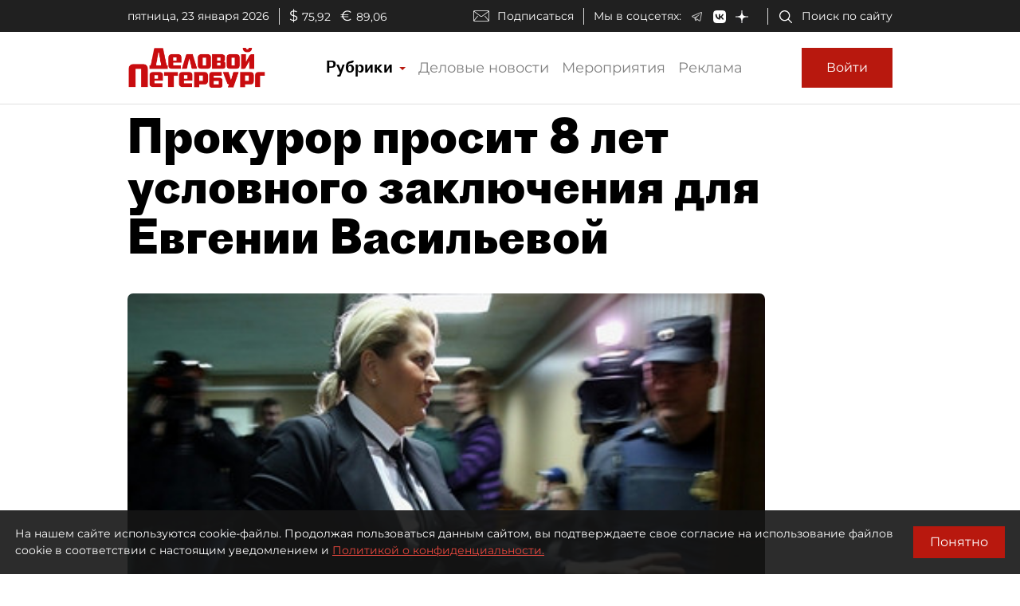

--- FILE ---
content_type: application/javascript; charset=UTF-8
request_url: https://www.dp.ru/1.c90437fe832e76e64f0e.js
body_size: 4393
content:
(window.webpackJsonp=window.webpackJsonp||[]).push([[1],{"+Xah":function(t,e,r){"use strict";e.a=function(t){return t}},"/1FC":function(t,e,r){"use strict";e.a=Array.isArray},"26kz":function(t,e,r){"use strict";var n,o=r("mkut"),a=r("5WsY"),c=(n=function(t,e){return t&&function(t,e,r){for(var n=-1,o=Object(t),a=r(t),c=a.length;c--;){var i=a[++n];if(!1===e(o[i],i,o))break}return t}(t,e,o.a)},function(t,e){if(null==t)return t;if(!Object(a.a)(t))return n(t,e);for(var r=t.length,o=-1,c=Object(t);++o<r&&!1!==e(c[o],o,c););return t});e.a=c},"3UD+":function(t,e){t.exports=function(t){if(!t.webpackPolyfill){var e=Object.create(t);e.children||(e.children=[]),Object.defineProperty(e,"loaded",{enumerable:!0,get:function(){return e.l}}),Object.defineProperty(e,"id",{enumerable:!0,get:function(){return e.i}}),Object.defineProperty(e,"exports",{enumerable:!0}),e.webpackPolyfill=1}return e}},"3cmB":function(t,e,r){"use strict";var n=r("Y7yP"),o=r("Ju5/"),a=Object(n.a)(o.a,"Map");e.a=a},"5WsY":function(t,e,r){"use strict";var n=r("vJtL"),o=r("Js68");e.a=function(t){return null!=t&&Object(o.a)(t.length)&&!Object(n.a)(t)}},"8M4i":function(t,e,r){"use strict";var n=r("ylTp"),o=Object.prototype,a=o.hasOwnProperty,c=o.toString,i=n.a?n.a.toStringTag:void 0,u=Object.prototype.toString,s=n.a?n.a.toStringTag:void 0;e.a=function(t){return null==t?void 0===t?"[object Undefined]":"[object Null]":s&&s in Object(t)?function(t){var e=a.call(t,i),r=t[i];try{t[i]=void 0;var n=!0}catch(u){}var o=c.call(t);return n&&(e?t[i]=r:delete t[i]),o}(t):function(t){return u.call(t)}(t)}},"9f76":function(t,e,r){"use strict";var n=r("8M4i"),o=r("EUcb"),a=function(t){return Object(o.a)(t)&&"[object Arguments]"==Object(n.a)(t)},c=Object.prototype,i=c.hasOwnProperty,u=c.propertyIsEnumerable,s=a(function(){return arguments}())?a:function(t){return Object(o.a)(t)&&i.call(t,"callee")&&!u.call(t,"callee")};e.a=s},DlmY:function(t,e,r){"use strict";var n=r("Y7yP"),o=Object(n.a)(Object,"create"),a=Object.prototype.hasOwnProperty,c=Object.prototype.hasOwnProperty;function i(t){var e=-1,r=null==t?0:t.length;for(this.clear();++e<r;){var n=t[e];this.set(n[0],n[1])}}i.prototype.clear=function(){this.__data__=o?o(null):{},this.size=0},i.prototype.delete=function(t){var e=this.has(t)&&delete this.__data__[t];return this.size-=e?1:0,e},i.prototype.get=function(t){var e=this.__data__;if(o){var r=e[t];return"__lodash_hash_undefined__"===r?void 0:r}return a.call(e,t)?e[t]:void 0},i.prototype.has=function(t){var e=this.__data__;return o?void 0!==e[t]:c.call(e,t)},i.prototype.set=function(t,e){var r=this.__data__;return this.size+=this.has(t)?0:1,r[t]=o&&void 0===e?"__lodash_hash_undefined__":e,this};var u=i,s=r("nLtN"),f=r("3cmB"),l=function(t,e){var r,n,o=t.__data__;return("string"==(n=typeof(r=e))||"number"==n||"symbol"==n||"boolean"==n?"__proto__"!==r:null===r)?o["string"==typeof e?"string":"hash"]:o.map};function b(t){var e=-1,r=null==t?0:t.length;for(this.clear();++e<r;){var n=t[e];this.set(n[0],n[1])}}b.prototype.clear=function(){this.size=0,this.__data__={hash:new u,map:new(f.a||s.a),string:new u}},b.prototype.delete=function(t){var e=l(this,t).delete(t);return this.size-=e?1:0,e},b.prototype.get=function(t){return l(this,t).get(t)},b.prototype.has=function(t){return l(this,t).has(t)},b.prototype.set=function(t,e){var r=l(this,t),n=r.size;return r.set(t,e),this.size+=r.size==n?0:1,this},e.a=b},EUcb:function(t,e,r){"use strict";e.a=function(t){return null!=t&&"object"==typeof t}},EqEh:function(t,e,r){"use strict";var n=r("oSzE"),o=r("DlmY");function a(t){var e=-1,r=null==t?0:t.length;for(this.__data__=new o.a;++e<r;)this.add(t[e])}a.prototype.add=a.prototype.push=function(t){return this.__data__.set(t,"__lodash_hash_undefined__"),this},a.prototype.has=function(t){return this.__data__.has(t)};var c=a,i=function(t,e){for(var r=-1,n=null==t?0:t.length;++r<n;)if(e(t[r],r,t))return!0;return!1},u=function(t,e,r,n,o,a){var u=1&r,s=t.length,f=e.length;if(s!=f&&!(u&&f>s))return!1;var l=a.get(t),b=a.get(e);if(l&&b)return l==e&&b==t;var p=-1,h=!0,j=2&r?new c:void 0;for(a.set(t,e),a.set(e,t);++p<s;){var y=t[p],_=e[p];if(n)var v=u?n(_,y,p,e,t,a):n(y,_,p,t,e,a);if(void 0!==v){if(v)continue;h=!1;break}if(j){if(!i(e,function(t,e){if(!j.has(e)&&(y===t||o(y,t,r,n,a)))return j.push(e)})){h=!1;break}}else if(y!==_&&!o(y,_,r,n,a)){h=!1;break}}return a.delete(t),a.delete(e),h},s=r("ylTp"),f=r("Ju5/"),l=f.a.Uint8Array,b=r("YHEm"),p=function(t){var e=-1,r=Array(t.size);return t.forEach(function(t,n){r[++e]=[n,t]}),r},h=function(t){var e=-1,r=Array(t.size);return t.forEach(function(t){r[++e]=t}),r},j=s.a?s.a.prototype:void 0,y=j?j.valueOf:void 0,_=r("tPH9"),v=r("/1FC"),O=Object.prototype.propertyIsEnumerable,d=Object.getOwnPropertySymbols,g=d?function(t){return null==t?[]:(t=Object(t),function(e,r){for(var n=-1,o=null==e?0:e.length,a=0,c=[];++n<o;){var i=e[n];O.call(t,i)&&(c[a++]=i)}return c}(d(t)))}:function(){return[]},w=r("mkut"),m=function(t){return function(t,e,r){var n=e(t);return Object(v.a)(t)?n:Object(_.a)(n,r(t))}(t,w.a,g)},z=Object.prototype.hasOwnProperty,A=r("Y7yP"),P=Object(A.a)(f.a,"DataView"),k=r("3cmB"),E=Object(A.a)(f.a,"Promise"),S=Object(A.a)(f.a,"Set"),x=Object(A.a)(f.a,"WeakMap"),L=r("8M4i"),Y=r("dLWn"),M="[object Map]",J="[object Promise]",U="[object Set]",D="[object WeakMap]",F="[object DataView]",W=Object(Y.a)(P),B=Object(Y.a)(k.a),T=Object(Y.a)(E),q=Object(Y.a)(S),I=Object(Y.a)(x),$=L.a;(P&&$(new P(new ArrayBuffer(1)))!=F||k.a&&$(new k.a)!=M||E&&$(E.resolve())!=J||S&&$(new S)!=U||x&&$(new x)!=D)&&($=function(t){var e=Object(L.a)(t),r="[object Object]"==e?t.constructor:void 0,n=r?Object(Y.a)(r):"";if(n)switch(n){case W:return F;case B:return M;case T:return J;case q:return U;case I:return D}return e});var N=$,R=r("WOAq"),C=r("oYcn"),H="[object Arguments]",V="[object Array]",X="[object Object]",Q=Object.prototype.hasOwnProperty,G=r("EUcb");e.a=function t(e,r,o,a,c){return e===r||(null==e||null==r||!Object(G.a)(e)&&!Object(G.a)(r)?e!=e&&r!=r:function(t,e,r,o,a,c){var i=Object(v.a)(t),s=Object(v.a)(e),f=i?V:N(t),j=s?V:N(e),_=(f=f==H?X:f)==X,O=(j=j==H?X:j)==X,d=f==j;if(d&&Object(R.a)(t)){if(!Object(R.a)(e))return!1;i=!0,_=!1}if(d&&!_)return c||(c=new n.a),i||Object(C.a)(t)?u(t,e,r,o,a,c):function(t,e,r,n,o,a,c){switch(r){case"[object DataView]":if(t.byteLength!=e.byteLength||t.byteOffset!=e.byteOffset)return!1;t=t.buffer,e=e.buffer;case"[object ArrayBuffer]":return!(t.byteLength!=e.byteLength||!a(new l(t),new l(e)));case"[object Boolean]":case"[object Date]":case"[object Number]":return Object(b.a)(+t,+e);case"[object Error]":return t.name==e.name&&t.message==e.message;case"[object RegExp]":case"[object String]":return t==e+"";case"[object Map]":var i=p;case"[object Set]":if(i||(i=h),t.size!=e.size&&!(1&n))return!1;var s=c.get(t);if(s)return s==e;n|=2,c.set(t,e);var f=u(i(t),i(e),n,o,a,c);return c.delete(t),f;case"[object Symbol]":if(y)return y.call(t)==y.call(e)}return!1}(t,e,f,r,o,a,c);if(!(1&r)){var g=_&&Q.call(t,"__wrapped__"),w=O&&Q.call(e,"__wrapped__");if(g||w){var A=g?t.value():t,P=w?e.value():e;return c||(c=new n.a),a(A,P,r,o,c)}}return!!d&&(c||(c=new n.a),function(t,e,r,n,o,a){var c=1&r,i=m(t),u=i.length;if(u!=m(e).length&&!c)return!1;for(var s=u;s--;){var f=i[s];if(!(c?f in e:z.call(e,f)))return!1}var l=a.get(t),b=a.get(e);if(l&&b)return l==e&&b==t;var p=!0;a.set(t,e),a.set(e,t);for(var h=c;++s<u;){var j=t[f=i[s]],y=e[f];if(n)var _=c?n(y,j,f,e,t,a):n(j,y,f,t,e,a);if(!(void 0===_?j===y||o(j,y,r,n,a):_)){p=!1;break}h||(h="constructor"==f)}if(p&&!h){var v=t.constructor,O=e.constructor;v==O||!("constructor"in t)||!("constructor"in e)||"function"==typeof v&&v instanceof v&&"function"==typeof O&&O instanceof O||(p=!1)}return a.delete(t),a.delete(e),p}(t,e,r,o,a,c))}(e,r,o,a,t,c))}},IzLi:function(t,e,r){"use strict";e.a=function(t){var e=typeof t;return null!=t&&("object"==e||"function"==e)}},Js68:function(t,e,r){"use strict";e.a=function(t){return"number"==typeof t&&t>-1&&t%1==0&&t<=9007199254740991}},"Ju5/":function(t,e,r){"use strict";var n=r("XqMk"),o="object"==typeof self&&self&&self.Object===Object&&self,a=n.a||o||Function("return this")();e.a=a},L3Qv:function(t,e,r){"use strict";e.a=function(){return!1}},WOAq:function(t,e,r){"use strict";(function(t){var n=r("Ju5/"),o=r("L3Qv"),a="object"==typeof exports&&exports&&!exports.nodeType&&exports,c=a&&"object"==typeof t&&t&&!t.nodeType&&t,i=c&&c.exports===a?n.a.Buffer:void 0;e.a=(i?i.isBuffer:void 0)||o.a}).call(this,r("3UD+")(t))},XqMk:function(t,e,r){"use strict";var n="object"==typeof global&&global&&global.Object===Object&&global;e.a=n},Y7yP:function(t,e,r){"use strict";var n,o=r("vJtL"),a=r("Ju5/").a["__core-js_shared__"],c=(n=/[^.]+$/.exec(a&&a.keys&&a.keys.IE_PROTO||""))?"Symbol(src)_1."+n:"",i=r("IzLi"),u=r("dLWn"),s=/^\[object .+?Constructor\]$/,f=RegExp("^"+Function.prototype.toString.call(Object.prototype.hasOwnProperty).replace(/[\\^$.*+?()[\]{}|]/g,"\\$&").replace(/hasOwnProperty|(function).*?(?=\\\()| for .+?(?=\\\])/g,"$1.*?")+"$");e.a=function(t,e){var r=function(t,e){return null==t?void 0:t[e]}(t,e);return function(t){return!(!Object(i.a)(t)||(e=t,c&&c in e))&&(Object(o.a)(t)?f:s).test(Object(u.a)(t));var e}(r)?r:void 0}},YHEm:function(t,e,r){"use strict";e.a=function(t,e){return t===e||t!=t&&e!=e}},cSlR:function(t,e,r){"use strict";var n=/^(?:0|[1-9]\d*)$/;e.a=function(t,e){var r=typeof t;return!!(e=null==e?9007199254740991:e)&&("number"==r||"symbol"!=r&&n.test(t))&&t>-1&&t%1==0&&t<e}},dLWn:function(t,e,r){"use strict";var n=Function.prototype.toString;e.a=function(t){if(null!=t){try{return n.call(t)}catch(e){}try{return t+""}catch(e){}}return""}},mkut:function(t,e,r){"use strict";var n,o,a=r("9f76"),c=r("/1FC"),i=r("WOAq"),u=r("cSlR"),s=r("oYcn"),f=Object.prototype.hasOwnProperty,l=Object.prototype,b=(n=Object.keys,o=Object,function(t){return n(o(t))}),p=Object.prototype.hasOwnProperty,h=r("5WsY");e.a=function(t){return Object(h.a)(t)?function(t,e){var r=Object(c.a)(t),n=!r&&Object(a.a)(t),o=!r&&!n&&Object(i.a)(t),l=!r&&!n&&!o&&Object(s.a)(t),b=r||n||o||l,p=b?function(t,e){for(var r=-1,n=Array(t);++r<t;)n[r]=e(r);return n}(t.length,String):[],h=p.length;for(var j in t)!e&&!f.call(t,j)||b&&("length"==j||o&&("offset"==j||"parent"==j)||l&&("buffer"==j||"byteLength"==j||"byteOffset"==j)||Object(u.a)(j,h))||p.push(j);return p}(t):function(t){if((e=t)!==("function"==typeof(r=e&&e.constructor)&&r.prototype||l))return b(t);var e,r,n=[];for(var o in Object(t))p.call(t,o)&&"constructor"!=o&&n.push(o);return n}(t)}},nLtN:function(t,e,r){"use strict";var n=r("YHEm"),o=function(t,e){for(var r=t.length;r--;)if(Object(n.a)(t[r][0],e))return r;return-1},a=Array.prototype.splice;function c(t){var e=-1,r=null==t?0:t.length;for(this.clear();++e<r;){var n=t[e];this.set(n[0],n[1])}}c.prototype.clear=function(){this.__data__=[],this.size=0},c.prototype.delete=function(t){var e=this.__data__,r=o(e,t);return!(r<0||(r==e.length-1?e.pop():a.call(e,r,1),--this.size,0))},c.prototype.get=function(t){var e=this.__data__,r=o(e,t);return r<0?void 0:e[r][1]},c.prototype.has=function(t){return o(this.__data__,t)>-1},c.prototype.set=function(t,e){var r=this.__data__,n=o(r,t);return n<0?(++this.size,r.push([t,e])):r[n][1]=e,this},e.a=c},oSzE:function(t,e,r){"use strict";var n=r("nLtN"),o=r("3cmB"),a=r("DlmY");function c(t){var e=this.__data__=new n.a(t);this.size=e.size}c.prototype.clear=function(){this.__data__=new n.a,this.size=0},c.prototype.delete=function(t){var e=this.__data__,r=e.delete(t);return this.size=e.size,r},c.prototype.get=function(t){return this.__data__.get(t)},c.prototype.has=function(t){return this.__data__.has(t)},c.prototype.set=function(t,e){var r=this.__data__;if(r instanceof n.a){var c=r.__data__;if(!o.a||c.length<199)return c.push([t,e]),this.size=++r.size,this;r=this.__data__=new a.a(c)}return r.set(t,e),this.size=r.size,this},e.a=c},oYcn:function(t,e,r){"use strict";var n=r("8M4i"),o=r("Js68"),a=r("EUcb"),c={};c["[object Float32Array]"]=c["[object Float64Array]"]=c["[object Int8Array]"]=c["[object Int16Array]"]=c["[object Int32Array]"]=c["[object Uint8Array]"]=c["[object Uint8ClampedArray]"]=c["[object Uint16Array]"]=c["[object Uint32Array]"]=!0,c["[object Arguments]"]=c["[object Array]"]=c["[object ArrayBuffer]"]=c["[object Boolean]"]=c["[object DataView]"]=c["[object Date]"]=c["[object Error]"]=c["[object Function]"]=c["[object Map]"]=c["[object Number]"]=c["[object Object]"]=c["[object RegExp]"]=c["[object Set]"]=c["[object String]"]=c["[object WeakMap]"]=!1;var i,u=r("xutz"),s=u.a&&u.a.isTypedArray,f=s?(i=s,function(t){return i(t)}):function(t){return Object(a.a)(t)&&Object(o.a)(t.length)&&!!c[Object(n.a)(t)]};e.a=f},tPH9:function(t,e,r){"use strict";e.a=function(t,e){for(var r=-1,n=e.length,o=t.length;++r<n;)t[o+r]=e[r];return t}},"twO/":function(t,e,r){"use strict";e.a=function(t,e){for(var r=-1,n=null==t?0:t.length,o=Array(n);++r<n;)o[r]=e(t[r],r,t);return o}},vJtL:function(t,e,r){"use strict";var n=r("8M4i"),o=r("IzLi");e.a=function(t){if(!Object(o.a)(t))return!1;var e=Object(n.a)(t);return"[object Function]"==e||"[object GeneratorFunction]"==e||"[object AsyncFunction]"==e||"[object Proxy]"==e}},xutz:function(t,e,r){"use strict";(function(t){var n=r("XqMk"),o="object"==typeof exports&&exports&&!exports.nodeType&&exports,a=o&&"object"==typeof t&&t&&!t.nodeType&&t,c=a&&a.exports===o&&n.a.process,i=function(){try{return a&&a.require&&a.require("util").types||c&&c.binding&&c.binding("util")}catch(t){}}();e.a=i}).call(this,r("3UD+")(t))},ylTp:function(t,e,r){"use strict";var n=r("Ju5/");e.a=n.a.Symbol}}]);

--- FILE ---
content_type: application/javascript
request_url: https://smi2.ru/counter/settings?payload=COmNAxi80aPovjM6JDc1YTVmMTI0LWQ4YzUtNDJiOS1hMDU3LTc0OTM2NzJmNTJlYw&cb=_callbacks____0mkrgyxq5
body_size: 1509
content:
_callbacks____0mkrgyxq5("[base64]");